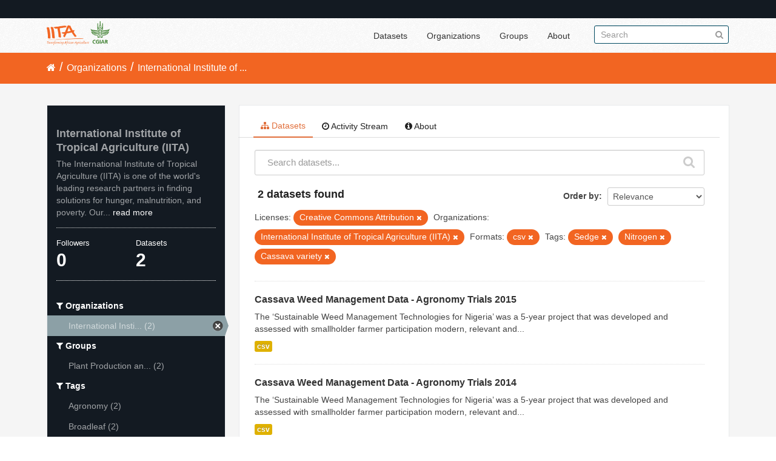

--- FILE ---
content_type: text/html; charset=utf-8
request_url: https://data.iita.org/organization/fc68ee96-9f2b-4a53-b33f-6827e4f50092?res_format=csv&license_id=cc-by&tags=Sedge&organization=iit&_tags_limit=0&tags=Nitrogen&tags=Cassava+variety
body_size: 5408
content:
<!DOCTYPE html>
<!--[if IE 7]> <html lang="en" class="ie ie7"> <![endif]-->
<!--[if IE 8]> <html lang="en" class="ie ie8"> <![endif]-->
<!--[if IE 9]> <html lang="en" class="ie9"> <![endif]-->
<!--[if gt IE 8]><!--> <html lang="en"> <!--<![endif]-->
  <head>
    <!--[if lte ie 8]><script type="text/javascript" src="/fanstatic/vendor/:version:2021-07-02T10:38:27.55/html5.min.js"></script><![endif]-->
<link rel="stylesheet" type="text/css" href="/fanstatic/vendor/:version:2021-07-02T10:38:27.55/select2/select2.min.css" />
<link rel="stylesheet" type="text/css" href="/fanstatic/css/:version:2021-07-02T10:38:27.47/main.min.css" />
<link rel="stylesheet" type="text/css" href="/fanstatic/vendor/:version:2021-07-02T10:38:27.55/font-awesome/css/font-awesome.min.css" />

    <meta charset="utf-8" />
      <meta name="generator" content="ckan 2.7.11" />
      <meta name="viewport" content="width=device-width, initial-scale=1.0">
    <title>International Institute of Tropical Agriculture (IITA) - Organizations - IITA</title>

    
    
  
  <link rel="shortcut icon" href="/images/favicon.ico" />
    
  
    <script type="text/javascript">
  (function(i,s,o,g,r,a,m){i['GoogleAnalyticsObject']=r;i[r]=i[r]||function(){
  (i[r].q=i[r].q||[]).push(arguments)},i[r].l=1*new Date();a=s.createElement(o),
  m=s.getElementsByTagName(o)[0];a.async=1;a.src=g;m.parentNode.insertBefore(a,m)
  })(window,document,'script','//www.google-analytics.com/analytics.js','ga');

  ga('create', 'UA-87076356-1', 'auto', {'allowLinker': True});
  
  ga('require', 'linker');
  ga('linker:autoLink', [''] );
     
  ga('set', 'anonymizeIp', true);
  ga('send', 'pageview');
</script>
  

  <link rel="alternate" type="application/atom+xml" title="IITA - Datasets in organization: International Institute of Tropical Agriculture (IITA)" href="/feeds/organization/iit.atom" />
<link rel="alternate" type="application/atom+xml" title="IITA - Recent Revision History" href="/revision/list?days=1&amp;format=atom" />

  
  
      
    
  <link rel="stylesheet" href="/restricted_theme.css" />

  <!-- <link rel="stylesheet" href="/css/iitatheming.css" /> -->
  <!-- <link rel="stylesheet" href="/css/iitamain.css" /> -->
  <link rel="stylesheet" href="/css/iitatheming.css" /> 


    
      
      
    
    
  </head>

  
  <body data-site-root="https://data.iita.org/" data-locale-root="https://data.iita.org/" >

    
    <div class="hide"><a href="#content">Skip to content</a></div>
  

  
    

  <header class="account-masthead">
    <div class="container">
      
        
          <nav class="account not-authed">
            <ul class="unstyled">
              
              <!--<li><a href="/user/login">Log in</a></li>-->
              
              
            </ul>
          </nav>
        
      
    </div>
  </header>

<header class="navbar navbar-static-top masthead">
  
    
  
  <div class="container">
    <button data-target=".nav-collapse" data-toggle="collapse" class="btn btn-navbar" type="button">
      <span class="fa fa-bars"></span>
    </button>
    
    <hgroup class="header-image pull-left">

      
        
          <a class="logo" href="/"><img src="/uploads/admin/2021-07-02-115156.403194iitalogo.png" alt="IITA" title="IITA" /></a>
        
      

    </hgroup>

    <div class="nav-collapse collapse">

      
        <nav class="section navigation">
          <ul class="nav nav-pills">
            
              <li><a href="/dataset">Datasets</a></li><li><a href="/organization">Organizations</a></li><li><a href="/group">Groups</a></li><li><a href="/about">About</a></li>
            
          </ul>
        </nav>
      

      
        <form class="section site-search simple-input" action="/dataset" method="get">
          <div class="field">
            <label for="field-sitewide-search">Search Datasets</label>
            <input id="field-sitewide-search" type="text" name="q" placeholder="Search" />
            <button class="btn-search" type="submit"><i class="fa fa-search"></i></button>
          </div>
        </form>
      

    </div>
  </div>
</header>

  
    <div role="main">
      <div id="content" class="container">
        
          
            <div class="flash-messages">
              
                
              
            </div>
          

          
            <div class="toolbar">
              
                
                  <ol class="breadcrumb">
                    
<li class="home"><a href="/"><i class="fa fa-home"></i><span> Home</span></a></li>
                    
  <li><a href="/organization">Organizations</a></li>
  <li class="active"><a class=" active" href="/organization/iit">International Institute of ...</a></li>

                  </ol>
                
              
            </div>
          

          <div class="row wrapper">

            
            
            

            
              <div class="primary span9">
                
                
                  <article class="module">
                    
                      <header class="module-content page-header">
                        
                        <ul class="nav nav-tabs">
                          
  <li class="active"><a href="/organization/iit"><i class="fa fa-sitemap"></i> Datasets</a></li>
  <li><a href="/organization/activity/iit/0"><i class="fa fa-clock-o"></i> Activity Stream</a></li>
  <li><a href="/organization/about/iit"><i class="fa fa-info-circle"></i> About</a></li>

                        </ul>
                      </header>
                    
                    <div class="module-content">
                      
                      
    
      
      
      







<form id="organization-datasets-search-form" class="search-form" method="get" data-module="select-switch">

  
    <div class="search-input control-group search-giant">
      <input type="text" class="search" name="q" value="" autocomplete="off" placeholder="Search datasets...">
      
      <button type="submit" value="search">
        <i class="fa fa-search"></i>
        <span>Submit</span>
      </button>
      
    </div>
  

  
    <span>
  
  

  
    
      
  <input type="hidden" name="res_format" value="csv" />

    
  
    
      
  <input type="hidden" name="license_id" value="cc-by" />

    
  
    
      
  <input type="hidden" name="tags" value="Sedge" />

    
  
    
      
  <input type="hidden" name="organization" value="iit" />

    
  
    
      
  <input type="hidden" name="tags" value="Nitrogen" />

    
  
    
      
  <input type="hidden" name="tags" value="Cassava variety" />

    
  
</span>
  

  
    
      <div class="form-select control-group control-order-by">
        <label for="field-order-by">Order by</label>
        <select id="field-order-by" name="sort">
          
            
              <option value="score desc, metadata_modified desc">Relevance</option>
            
          
            
              <option value="title_string asc">Name Ascending</option>
            
          
            
              <option value="title_string desc">Name Descending</option>
            
          
            
              <option value="metadata_modified desc">Last Modified</option>
            
          
            
              <option value="views_recent desc">Popular</option>
            
          
        </select>
        
        <button class="btn js-hide" type="submit">Go</button>
        
      </div>
    
  

  
    
      <h2>

  
  
  
  

2 datasets found</h2>
    
  

  
    
      <p class="filter-list">
        
          
          <span class="facet">Licenses:</span>
          
            <span class="filtered pill">Creative Commons Attribution
              <a href="/organization/iit?res_format=csv&amp;tags=Sedge&amp;organization=iit&amp;_tags_limit=0&amp;tags=Nitrogen&amp;tags=Cassava+variety" class="remove" title="Remove"><i class="fa fa-times"></i></a>
            </span>
          
        
          
          <span class="facet">Organizations:</span>
          
            <span class="filtered pill">International Institute of Tropical Agriculture (IITA)
              <a href="/organization/iit?res_format=csv&amp;license_id=cc-by&amp;tags=Sedge&amp;_tags_limit=0&amp;tags=Nitrogen&amp;tags=Cassava+variety" class="remove" title="Remove"><i class="fa fa-times"></i></a>
            </span>
          
        
          
          <span class="facet">Formats:</span>
          
            <span class="filtered pill">csv
              <a href="/organization/iit?license_id=cc-by&amp;tags=Sedge&amp;organization=iit&amp;_tags_limit=0&amp;tags=Nitrogen&amp;tags=Cassava+variety" class="remove" title="Remove"><i class="fa fa-times"></i></a>
            </span>
          
        
          
          <span class="facet">Tags:</span>
          
            <span class="filtered pill">Sedge
              <a href="/organization/iit?res_format=csv&amp;license_id=cc-by&amp;organization=iit&amp;_tags_limit=0&amp;tags=Nitrogen&amp;tags=Cassava+variety" class="remove" title="Remove"><i class="fa fa-times"></i></a>
            </span>
          
            <span class="filtered pill">Nitrogen
              <a href="/organization/iit?res_format=csv&amp;license_id=cc-by&amp;tags=Sedge&amp;organization=iit&amp;_tags_limit=0&amp;tags=Cassava+variety" class="remove" title="Remove"><i class="fa fa-times"></i></a>
            </span>
          
            <span class="filtered pill">Cassava variety
              <a href="/organization/iit?res_format=csv&amp;license_id=cc-by&amp;tags=Sedge&amp;organization=iit&amp;_tags_limit=0&amp;tags=Nitrogen" class="remove" title="Remove"><i class="fa fa-times"></i></a>
            </span>
          
        
      </p>     
      <a class="show-filters btn">Filter Results</a>
    
  

</form>




    
  
    
      

  
    <ul class="dataset-list unstyled">
    	
	      
	        






  <li class="dataset-item">
    
      <div class="dataset-content">
        
          <h3 class="dataset-heading">
            
              
            
            
              <a href="/dataset/cassava-weed-management-data-agronomy-trials-2015">Cassava Weed Management Data - Agronomy Trials 2015</a>
            
            
              
              
            
          </h3>
        
        
          
        
        
          
            <div>The ‘Sustainable Weed Management Technologies for Nigeria’ was a 5-year project that was developed and assessed with smallholder farmer participation modern, relevant and...</div>
          
        
      </div>
      
        
          
            <ul class="dataset-resources unstyled">
              
                
                <li>
                  <a href="/dataset/cassava-weed-management-data-agronomy-trials-2015" class="label" data-format="csv">csv</a>
                </li>
                
              
            </ul>
          
        
      
    
  </li>

	      
	        






  <li class="dataset-item">
    
      <div class="dataset-content">
        
          <h3 class="dataset-heading">
            
              
            
            
              <a href="/dataset/cassava-weed-management-data-agronomy-trials-2014">Cassava Weed Management Data - Agronomy Trials 2014</a>
            
            
              
              
            
          </h3>
        
        
          
        
        
          
            <div>The ‘Sustainable Weed Management Technologies for Nigeria’ was a 5-year project that was developed and assessed with smallholder farmer participation modern, relevant and...</div>
          
        
      </div>
      
        
          
            <ul class="dataset-resources unstyled">
              
                
                <li>
                  <a href="/dataset/cassava-weed-management-data-agronomy-trials-2014" class="label" data-format="csv">csv</a>
                </li>
                
              
            </ul>
          
        
      
    
  </li>

	      
	    
    </ul>
  

    
  
  
    
  

                    </div>
                  </article>
                
              </div>
            

            
              <aside class="secondary span3">
                
                
  




  
  <div class="module module-narrow module-shallow context-info">
    
    <section class="module-content">
      
      
        <div class="image">
          <a href="/organization/iit">
            <img src="https://data.iita.org/uploads/group/2020-10-08-134608.131297IITA-CGIAR-logo.jpg" width="200" alt="iit" />
          </a>
        </div>
      
      
      <h1 class="heading">International Institute of Tropical Agriculture (IITA)
        
      </h1>
      
      
      
        <p>
          The International Institute of Tropical Agriculture (IITA) is one of the world's leading research partners in finding solutions for hunger, malnutrition, and poverty. Our...
          <a href="/organization/about/iit">read more</a>
        </p>
      
      
      
        
        <div class="nums">
          <dl>
            <dt>Followers</dt>
            <dd><span>0</span></dd>
          </dl>
          <dl>
            <dt>Datasets</dt>
            <dd><span>2</span></dd>
          </dl>
        </div>
        
        
        <div class="follow_button">
          
        </div>
        
      
      
    </section>
  </div>
  
  
  <div class="filters">
    <div>
      
        

  
  
    
      
      
        <section class="module module-narrow module-shallow">
          
            <h2 class="module-heading">
              <i class="fa fa-filter"></i>
              
              Organizations
            </h2>
          
          
            
            
              <nav>
                <ul class="unstyled nav nav-simple nav-facet">
                  
                    
                    
                    
                    
                      <li class="nav-item active">
                        <a href="/organization/fc68ee96-9f2b-4a53-b33f-6827e4f50092?res_format=csv&amp;license_id=cc-by&amp;tags=Sedge&amp;_tags_limit=0&amp;tags=Nitrogen&amp;tags=Cassava+variety" title="International Institute of Tropical Agriculture (IITA)">
                          <span>International Insti... (2)</span>
                        </a>
                      </li>
                  
                </ul>
              </nav>

              <p class="module-footer">
                
                  
                
              </p>
            
            
          
        </section>
      
    
  

      
        

  
  
    
      
      
        <section class="module module-narrow module-shallow">
          
            <h2 class="module-heading">
              <i class="fa fa-filter"></i>
              
              Groups
            </h2>
          
          
            
            
              <nav>
                <ul class="unstyled nav nav-simple nav-facet">
                  
                    
                    
                    
                    
                      <li class="nav-item">
                        <a href="/organization/fc68ee96-9f2b-4a53-b33f-6827e4f50092?res_format=csv&amp;license_id=cc-by&amp;tags=Sedge&amp;organization=iit&amp;_tags_limit=0&amp;tags=Nitrogen&amp;groups=plant-health-and-plant-production&amp;tags=Cassava+variety" title="Plant Production and Plant Health">
                          <span>Plant Production an... (2)</span>
                        </a>
                      </li>
                  
                </ul>
              </nav>

              <p class="module-footer">
                
                  
                
              </p>
            
            
          
        </section>
      
    
  

      
        

  
  
    
      
      
        <section class="module module-narrow module-shallow">
          
            <h2 class="module-heading">
              <i class="fa fa-filter"></i>
              
              Tags
            </h2>
          
          
            
            
              <nav>
                <ul class="unstyled nav nav-simple nav-facet">
                  
                    
                    
                    
                    
                      <li class="nav-item">
                        <a href="/organization/fc68ee96-9f2b-4a53-b33f-6827e4f50092?tags=Agronomy&amp;res_format=csv&amp;license_id=cc-by&amp;tags=Sedge&amp;organization=iit&amp;_tags_limit=0&amp;tags=Nitrogen&amp;tags=Cassava+variety" title="">
                          <span>Agronomy (2)</span>
                        </a>
                      </li>
                  
                    
                    
                    
                    
                      <li class="nav-item">
                        <a href="/organization/fc68ee96-9f2b-4a53-b33f-6827e4f50092?tags=Broadleaf&amp;res_format=csv&amp;license_id=cc-by&amp;tags=Sedge&amp;organization=iit&amp;_tags_limit=0&amp;tags=Nitrogen&amp;tags=Cassava+variety" title="">
                          <span>Broadleaf (2)</span>
                        </a>
                      </li>
                  
                    
                    
                    
                    
                      <li class="nav-item">
                        <a href="/organization/fc68ee96-9f2b-4a53-b33f-6827e4f50092?tags=Calcium&amp;res_format=csv&amp;license_id=cc-by&amp;tags=Sedge&amp;organization=iit&amp;_tags_limit=0&amp;tags=Nitrogen&amp;tags=Cassava+variety" title="">
                          <span>Calcium (2)</span>
                        </a>
                      </li>
                  
                    
                    
                    
                    
                      <li class="nav-item">
                        <a href="/organization/fc68ee96-9f2b-4a53-b33f-6827e4f50092?tags=Carbon&amp;res_format=csv&amp;license_id=cc-by&amp;tags=Sedge&amp;organization=iit&amp;_tags_limit=0&amp;tags=Nitrogen&amp;tags=Cassava+variety" title="">
                          <span>Carbon (2)</span>
                        </a>
                      </li>
                  
                    
                    
                    
                    
                      <li class="nav-item">
                        <a href="/organization/fc68ee96-9f2b-4a53-b33f-6827e4f50092?tags=Cassava+density+and+spacing&amp;res_format=csv&amp;license_id=cc-by&amp;tags=Sedge&amp;organization=iit&amp;_tags_limit=0&amp;tags=Nitrogen&amp;tags=Cassava+variety" title="Cassava density and spacing">
                          <span>Cassava density and... (2)</span>
                        </a>
                      </li>
                  
                    
                    
                    
                    
                      <li class="nav-item active">
                        <a href="/organization/fc68ee96-9f2b-4a53-b33f-6827e4f50092?res_format=csv&amp;license_id=cc-by&amp;tags=Sedge&amp;organization=iit&amp;_tags_limit=0&amp;tags=Nitrogen" title="">
                          <span>Cassava variety (2)</span>
                        </a>
                      </li>
                  
                    
                    
                    
                    
                      <li class="nav-item">
                        <a href="/organization/fc68ee96-9f2b-4a53-b33f-6827e4f50092?tags=Clay&amp;res_format=csv&amp;license_id=cc-by&amp;tags=Sedge&amp;organization=iit&amp;_tags_limit=0&amp;tags=Nitrogen&amp;tags=Cassava+variety" title="">
                          <span>Clay (2)</span>
                        </a>
                      </li>
                  
                    
                    
                    
                    
                      <li class="nav-item">
                        <a href="/organization/fc68ee96-9f2b-4a53-b33f-6827e4f50092?res_format=csv&amp;license_id=cc-by&amp;tags=Sedge&amp;organization=iit&amp;_tags_limit=0&amp;tags=Dry+matter&amp;tags=Nitrogen&amp;tags=Cassava+variety" title="">
                          <span>Dry matter (2)</span>
                        </a>
                      </li>
                  
                    
                    
                    
                    
                      <li class="nav-item">
                        <a href="/organization/fc68ee96-9f2b-4a53-b33f-6827e4f50092?tags=Fertilizer+application&amp;res_format=csv&amp;license_id=cc-by&amp;tags=Sedge&amp;organization=iit&amp;_tags_limit=0&amp;tags=Nitrogen&amp;tags=Cassava+variety" title="">
                          <span>Fertilizer application (2)</span>
                        </a>
                      </li>
                  
                    
                    
                    
                    
                      <li class="nav-item">
                        <a href="/organization/fc68ee96-9f2b-4a53-b33f-6827e4f50092?tags=Grass&amp;res_format=csv&amp;license_id=cc-by&amp;tags=Sedge&amp;organization=iit&amp;_tags_limit=0&amp;tags=Nitrogen&amp;tags=Cassava+variety" title="">
                          <span>Grass (2)</span>
                        </a>
                      </li>
                  
                    
                    
                    
                    
                      <li class="nav-item">
                        <a href="/organization/fc68ee96-9f2b-4a53-b33f-6827e4f50092?res_format=csv&amp;license_id=cc-by&amp;tags=Sedge&amp;organization=iit&amp;_tags_limit=0&amp;tags=Nitrogen&amp;tags=Cassava+variety&amp;tags=Harvesting" title="">
                          <span>Harvesting (2)</span>
                        </a>
                      </li>
                  
                    
                    
                    
                    
                      <li class="nav-item">
                        <a href="/organization/fc68ee96-9f2b-4a53-b33f-6827e4f50092?res_format=csv&amp;license_id=cc-by&amp;tags=Sedge&amp;organization=iit&amp;_tags_limit=0&amp;tags=Nitrogen&amp;tags=Cassava+variety&amp;tags=Herbicide+Cassava" title="">
                          <span>Herbicide Cassava (2)</span>
                        </a>
                      </li>
                  
                    
                    
                    
                    
                      <li class="nav-item">
                        <a href="/organization/fc68ee96-9f2b-4a53-b33f-6827e4f50092?tags=Intercroping&amp;res_format=csv&amp;license_id=cc-by&amp;tags=Sedge&amp;organization=iit&amp;_tags_limit=0&amp;tags=Nitrogen&amp;tags=Cassava+variety" title="">
                          <span>Intercroping (2)</span>
                        </a>
                      </li>
                  
                    
                    
                    
                    
                      <li class="nav-item">
                        <a href="/organization/fc68ee96-9f2b-4a53-b33f-6827e4f50092?res_format=csv&amp;license_id=cc-by&amp;tags=Sedge&amp;organization=iit&amp;_tags_limit=0&amp;tags=Nitrogen&amp;tags=Cassava+variety&amp;tags=Intercropping" title="">
                          <span>Intercropping (2)</span>
                        </a>
                      </li>
                  
                    
                    
                    
                    
                      <li class="nav-item">
                        <a href="/organization/fc68ee96-9f2b-4a53-b33f-6827e4f50092?tags=Magnesium&amp;res_format=csv&amp;license_id=cc-by&amp;tags=Sedge&amp;organization=iit&amp;_tags_limit=0&amp;tags=Nitrogen&amp;tags=Cassava+variety" title="">
                          <span>Magnesium (2)</span>
                        </a>
                      </li>
                  
                    
                    
                    
                    
                      <li class="nav-item">
                        <a href="/organization/fc68ee96-9f2b-4a53-b33f-6827e4f50092?tags=Maize&amp;res_format=csv&amp;license_id=cc-by&amp;tags=Sedge&amp;organization=iit&amp;_tags_limit=0&amp;tags=Nitrogen&amp;tags=Cassava+variety" title="">
                          <span>Maize (2)</span>
                        </a>
                      </li>
                  
                    
                    
                    
                    
                      <li class="nav-item">
                        <a href="/organization/fc68ee96-9f2b-4a53-b33f-6827e4f50092?tags=Monocropping&amp;res_format=csv&amp;license_id=cc-by&amp;tags=Sedge&amp;organization=iit&amp;_tags_limit=0&amp;tags=Nitrogen&amp;tags=Cassava+variety" title="">
                          <span>Monocropping (2)</span>
                        </a>
                      </li>
                  
                    
                    
                    
                    
                      <li class="nav-item active">
                        <a href="/organization/fc68ee96-9f2b-4a53-b33f-6827e4f50092?res_format=csv&amp;license_id=cc-by&amp;tags=Sedge&amp;organization=iit&amp;_tags_limit=0&amp;tags=Cassava+variety" title="">
                          <span>Nitrogen (2)</span>
                        </a>
                      </li>
                  
                    
                    
                    
                    
                      <li class="nav-item">
                        <a href="/organization/fc68ee96-9f2b-4a53-b33f-6827e4f50092?res_format=csv&amp;license_id=cc-by&amp;tags=Sedge&amp;organization=iit&amp;_tags_limit=0&amp;tags=Not+Applicable&amp;tags=Nitrogen&amp;tags=Cassava+variety" title="">
                          <span>Not Applicable (2)</span>
                        </a>
                      </li>
                  
                    
                    
                    
                    
                      <li class="nav-item">
                        <a href="/organization/fc68ee96-9f2b-4a53-b33f-6827e4f50092?tags=pH&amp;res_format=csv&amp;license_id=cc-by&amp;tags=Sedge&amp;organization=iit&amp;_tags_limit=0&amp;tags=Nitrogen&amp;tags=Cassava+variety" title="">
                          <span>pH (2)</span>
                        </a>
                      </li>
                  
                    
                    
                    
                    
                      <li class="nav-item">
                        <a href="/organization/fc68ee96-9f2b-4a53-b33f-6827e4f50092?res_format=csv&amp;license_id=cc-by&amp;tags=Sedge&amp;organization=iit&amp;_tags_limit=0&amp;tags=Nitrogen&amp;tags=Cassava+variety&amp;tags=Phosphorus" title="">
                          <span>Phosphorus (2)</span>
                        </a>
                      </li>
                  
                    
                    
                    
                    
                      <li class="nav-item">
                        <a href="/organization/fc68ee96-9f2b-4a53-b33f-6827e4f50092?res_format=csv&amp;license_id=cc-by&amp;tags=Sedge&amp;organization=iit&amp;tags=Potassium&amp;_tags_limit=0&amp;tags=Nitrogen&amp;tags=Cassava+variety" title="">
                          <span>Potassium (2)</span>
                        </a>
                      </li>
                  
                    
                    
                    
                    
                      <li class="nav-item">
                        <a href="/organization/fc68ee96-9f2b-4a53-b33f-6827e4f50092?res_format=csv&amp;license_id=cc-by&amp;tags=Roots&amp;tags=Sedge&amp;organization=iit&amp;_tags_limit=0&amp;tags=Nitrogen&amp;tags=Cassava+variety" title="">
                          <span>Roots (2)</span>
                        </a>
                      </li>
                  
                    
                    
                    
                    
                      <li class="nav-item">
                        <a href="/organization/fc68ee96-9f2b-4a53-b33f-6827e4f50092?tags=Sand&amp;res_format=csv&amp;license_id=cc-by&amp;tags=Sedge&amp;organization=iit&amp;_tags_limit=0&amp;tags=Nitrogen&amp;tags=Cassava+variety" title="">
                          <span>Sand (2)</span>
                        </a>
                      </li>
                  
                    
                    
                    
                    
                      <li class="nav-item active">
                        <a href="/organization/fc68ee96-9f2b-4a53-b33f-6827e4f50092?res_format=csv&amp;license_id=cc-by&amp;organization=iit&amp;_tags_limit=0&amp;tags=Nitrogen&amp;tags=Cassava+variety" title="">
                          <span>Sedge (2)</span>
                        </a>
                      </li>
                  
                    
                    
                    
                    
                      <li class="nav-item">
                        <a href="/organization/fc68ee96-9f2b-4a53-b33f-6827e4f50092?tags=Silt&amp;res_format=csv&amp;license_id=cc-by&amp;tags=Sedge&amp;organization=iit&amp;_tags_limit=0&amp;tags=Nitrogen&amp;tags=Cassava+variety" title="">
                          <span>Silt (2)</span>
                        </a>
                      </li>
                  
                    
                    
                    
                    
                      <li class="nav-item">
                        <a href="/organization/fc68ee96-9f2b-4a53-b33f-6827e4f50092?tags=Sprouts&amp;res_format=csv&amp;license_id=cc-by&amp;tags=Sedge&amp;organization=iit&amp;_tags_limit=0&amp;tags=Nitrogen&amp;tags=Cassava+variety" title="">
                          <span>Sprouts (2)</span>
                        </a>
                      </li>
                  
                    
                    
                    
                    
                      <li class="nav-item">
                        <a href="/organization/fc68ee96-9f2b-4a53-b33f-6827e4f50092?tags=Stem&amp;res_format=csv&amp;license_id=cc-by&amp;tags=Sedge&amp;organization=iit&amp;_tags_limit=0&amp;tags=Nitrogen&amp;tags=Cassava+variety" title="">
                          <span>Stem (2)</span>
                        </a>
                      </li>
                  
                    
                    
                    
                    
                      <li class="nav-item">
                        <a href="/organization/fc68ee96-9f2b-4a53-b33f-6827e4f50092?tags=Tillage&amp;res_format=csv&amp;license_id=cc-by&amp;tags=Sedge&amp;organization=iit&amp;_tags_limit=0&amp;tags=Nitrogen&amp;tags=Cassava+variety" title="">
                          <span>Tillage (2)</span>
                        </a>
                      </li>
                  
                    
                    
                    
                    
                      <li class="nav-item">
                        <a href="/organization/fc68ee96-9f2b-4a53-b33f-6827e4f50092?res_format=csv&amp;license_id=cc-by&amp;tags=Sedge&amp;organization=iit&amp;_tags_limit=0&amp;tags=Tillage+type+and+intensity&amp;tags=Nitrogen&amp;tags=Cassava+variety" title="Tillage type and intensity">
                          <span>Tillage type and in... (2)</span>
                        </a>
                      </li>
                  
                    
                    
                    
                    
                      <li class="nav-item">
                        <a href="/organization/fc68ee96-9f2b-4a53-b33f-6827e4f50092?tags=Weed&amp;res_format=csv&amp;license_id=cc-by&amp;tags=Sedge&amp;organization=iit&amp;_tags_limit=0&amp;tags=Nitrogen&amp;tags=Cassava+variety" title="">
                          <span>Weed (2)</span>
                        </a>
                      </li>
                  
                    
                    
                    
                    
                      <li class="nav-item">
                        <a href="/organization/fc68ee96-9f2b-4a53-b33f-6827e4f50092?tags=Weed+Control&amp;res_format=csv&amp;license_id=cc-by&amp;tags=Sedge&amp;organization=iit&amp;_tags_limit=0&amp;tags=Nitrogen&amp;tags=Cassava+variety" title="">
                          <span>Weed Control (2)</span>
                        </a>
                      </li>
                  
                    
                    
                    
                    
                      <li class="nav-item">
                        <a href="/organization/fc68ee96-9f2b-4a53-b33f-6827e4f50092?tags=Weed+density&amp;res_format=csv&amp;license_id=cc-by&amp;tags=Sedge&amp;organization=iit&amp;_tags_limit=0&amp;tags=Nitrogen&amp;tags=Cassava+variety" title="">
                          <span>Weed density (2)</span>
                        </a>
                      </li>
                  
                    
                    
                    
                    
                      <li class="nav-item">
                        <a href="/organization/fc68ee96-9f2b-4a53-b33f-6827e4f50092?tags=Weed+Management&amp;res_format=csv&amp;license_id=cc-by&amp;tags=Sedge&amp;organization=iit&amp;_tags_limit=0&amp;tags=Nitrogen&amp;tags=Cassava+variety" title="">
                          <span>Weed Management (2)</span>
                        </a>
                      </li>
                  
                </ul>
              </nav>

              <p class="module-footer">
                
                  <a href="/organization/fc68ee96-9f2b-4a53-b33f-6827e4f50092?res_format=csv&amp;license_id=cc-by&amp;tags=Sedge&amp;organization=iit&amp;tags=Nitrogen&amp;tags=Cassava+variety" class="read-more">Show Only Popular Tags</a>
                
              </p>
            
            
          
        </section>
      
    
  

      
        

  
  
    
      
      
        <section class="module module-narrow module-shallow">
          
            <h2 class="module-heading">
              <i class="fa fa-filter"></i>
              
              Formats
            </h2>
          
          
            
            
              <nav>
                <ul class="unstyled nav nav-simple nav-facet">
                  
                    
                    
                    
                    
                      <li class="nav-item active">
                        <a href="/organization/fc68ee96-9f2b-4a53-b33f-6827e4f50092?license_id=cc-by&amp;tags=Sedge&amp;organization=iit&amp;_tags_limit=0&amp;tags=Nitrogen&amp;tags=Cassava+variety" title="">
                          <span>csv (2)</span>
                        </a>
                      </li>
                  
                </ul>
              </nav>

              <p class="module-footer">
                
                  
                
              </p>
            
            
          
        </section>
      
    
  

      
        

  
  
    
      
      
        <section class="module module-narrow module-shallow">
          
            <h2 class="module-heading">
              <i class="fa fa-filter"></i>
              
              Licenses
            </h2>
          
          
            
            
              <nav>
                <ul class="unstyled nav nav-simple nav-facet">
                  
                    
                    
                    
                    
                      <li class="nav-item active">
                        <a href="/organization/fc68ee96-9f2b-4a53-b33f-6827e4f50092?res_format=csv&amp;tags=Sedge&amp;organization=iit&amp;_tags_limit=0&amp;tags=Nitrogen&amp;tags=Cassava+variety" title="Creative Commons Attribution">
                          <span>Creative Commons At... (2)</span>
                        </a>
                      </li>
                  
                </ul>
              </nav>

              <p class="module-footer">
                
                  
                
              </p>
            
            
          
        </section>
      
    
  

      
    </div>
    <a class="close no-text hide-filters"><i class="fa fa-times-circle"></i><span class="text">close</span></a>
  </div>


              </aside>
            
          </div>
        
      </div>
    </div>
  
    <footer class="site-footer">
  <div class="container">
    
    <div class="row">
      <div class="span8 footer-links">
        
          <ul class="unstyled">
            
              <li><a href="/about">About IITA</a></li>
            
          </ul>
          <ul class="unstyled">
                 
<p> IITA Headquarters <br> PMB 5320, Oyo Road, Ibadan 200001,<br> Oyo State, Nigeria.<br> Tel: +234 700800IITA, +1 201 6336094<br> Fax: +44 208 7113786<br> Email: IITA-Ckan@cgiar.org </p>



<li><a href="http://data.iita.org/pages/api">Developer API</a></li>
<li><a href="http://www.opendefinition.org/okd/"><img src="/base/images/od_80x15_blue.png"></a></li>

          </ul>
        
      </div>
      <div class="span4 attribution">
        
<p><strong>Powered by</strong> <a class="hide-text ckan-footer-logo">CKAN</a></p><br/>

<p><a href="http://data.iita.org/metadata/MetadataCaptureSheet_numeric_data.xlsx">Download Metadata Capture Sheet</a></p>
<p> <a href="mailto:iita-ckan@cgiar.org?Subject=Enquiry:%20data.iita.org" target="_top">Contact us</a></p>
<p><a href="/disclaimer">Disclaimer</a></p>

        

      </div>
    </div>
    
  </div>

  
    
  
</footer>
  
    
    
    
      
    
  
  
    
  
    
    <div class="js-hide" data-module="google-analytics"
      data-module-googleanalytics_resource_prefix="">
    </div>
  


      
  <script>document.getElementsByTagName('html')[0].className += ' js';</script>
<script type="text/javascript" src="/fanstatic/vendor/:version:2021-07-02T10:38:27.55/jquery.min.js"></script>
<script type="text/javascript" src="/fanstatic/vendor/:version:2021-07-02T10:38:27.55/:bundle:bootstrap/js/bootstrap.min.js;jed.min.js;moment-with-locales.min.js;select2/select2.min.js;qs.js"></script>
<script type="text/javascript" src="/fanstatic/base/:version:2021-07-02T10:38:27.48/:bundle:plugins/jquery.inherit.min.js;plugins/jquery.proxy-all.min.js;plugins/jquery.url-helpers.min.js;plugins/jquery.date-helpers.min.js;plugins/jquery.slug.min.js;plugins/jquery.slug-preview.min.js;plugins/jquery.truncator.min.js;plugins/jquery.masonry.min.js;plugins/jquery.form-warning.min.js;sandbox.min.js;module.min.js;pubsub.min.js;client.min.js;notify.min.js;i18n.min.js;main.min.js;modules/select-switch.min.js;modules/slug-preview.min.js;modules/basic-form.min.js;modules/confirm-action.min.js;modules/api-info.min.js;modules/autocomplete.min.js;modules/custom-fields.min.js;modules/data-viewer.min.js;modules/table-selectable-rows.min.js;modules/resource-form.min.js;modules/resource-upload-field.min.js;modules/resource-reorder.min.js;modules/resource-view-reorder.min.js;modules/follow.min.js;modules/activity-stream.min.js;modules/dashboard.min.js;modules/resource-view-embed.min.js;view-filters.min.js;modules/resource-view-filters-form.min.js;modules/resource-view-filters.min.js;modules/table-toggle-more.min.js;modules/dataset-visibility.min.js;modules/media-grid.min.js;modules/image-upload.min.js"></script>
<script type="text/javascript" src="/fanstatic/base/:version:2021-07-02T10:38:27.48/tracking.min.js"></script>
<script type="text/javascript" src="/fanstatic/ckanext-googleanalytics/:version:2016-11-09T15:52:19.87/googleanalytics_event_tracking.js"></script></body>
</html>